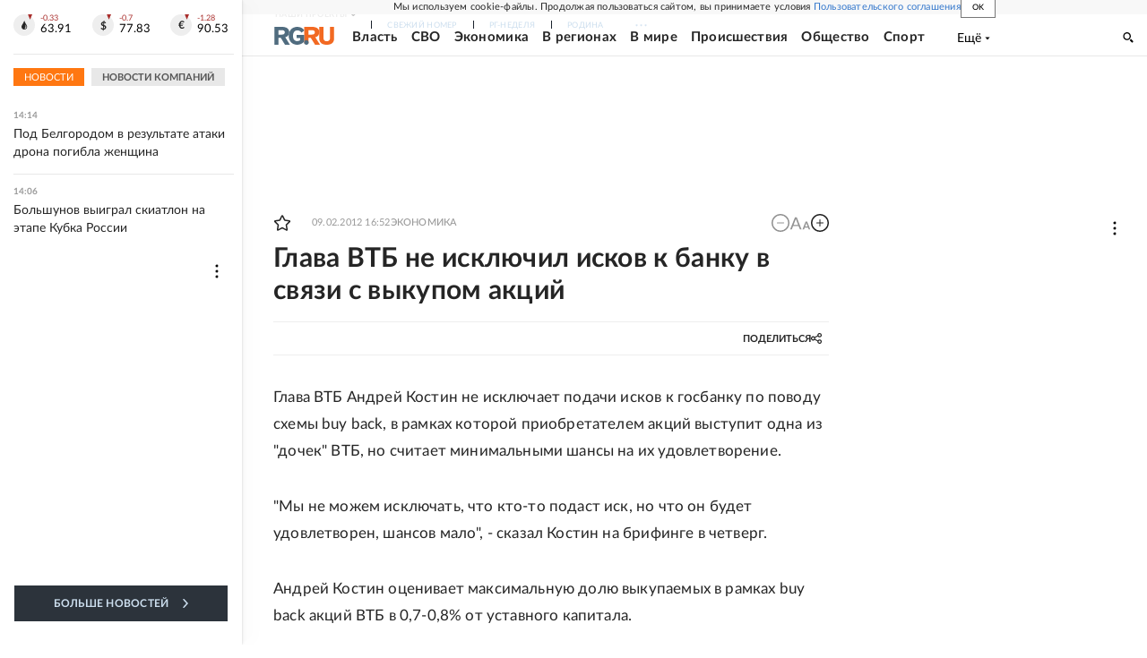

--- FILE ---
content_type: text/html
request_url: https://tns-counter.ru/nc01a**R%3Eundefined*rg_ru/ru/UTF-8/tmsec=mx3_rg_ru/708213628***
body_size: 17
content:
76486602696CC0ECG1768734956:76486602696CC0ECG1768734956